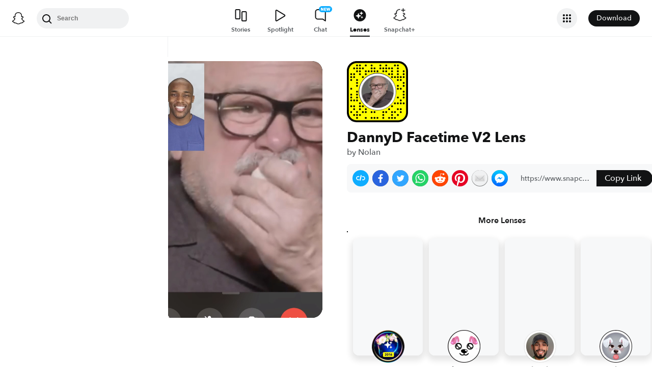

--- FILE ---
content_type: image/svg+xml
request_url: https://app.snapchat.com/web/deeplink/snapcode?data=8bb323fad637478e9daac93a9b4f479f&version=1&type=svg
body_size: 95116
content:
<?xml version="1.0" encoding="UTF-8" standalone="no"?>
<svg xmlns:xlink="http://www.w3.org/1999/xlink" height="320" version="1.1" viewBox="0 0 320 320" width="320" xmlns="http://www.w3.org/2000/svg">
  <defs>
    <rect height="320" id="rect" rx="51.2" width="320" x="0" y="0"/>
    <clipPath id="clip">
      <use xlink:href="#rect"/>
    </clipPath>
  </defs>
  <image clip-path="url(#clip)" height="62.0%" width="62.0%" x="61.25" xlink:href="[data-uri]" y="61.25"/>
  <path d="M60,160C60,104.78,104.78,60,160,60L160,60C215.22,60,260,104.78,260,160L260,160C260,215.22,215.22,260,160,260L160,260C104.78,260,60,215.22,60,160L60,160M0,268.8C0,297.07,22.93,320,51.2,320L268.8,320C297.07,320,320,297.07,320,268.8L320,51.2C320,22.93,297.07,0,268.8,0L51.2,0C22.93,0,0,22.93,0,51.2L0,268.8" fill="#000000"/>
  <path d="M10,51.2C10,28.45,28.45,10,51.2,10L268.8,10C291.55,10,310,28.45,310,51.2L310,268.8C310,291.55,291.55,310,268.8,310L51.2,310C28.45,310,10,291.55,10,268.8L10,51.2M53.16,17.63A5,5,0,0,0,53.16,27.63A5,5,0,0,0,53.16,17.63M68.42,17.63A5,5,0,0,0,68.42,27.63A5,5,0,0,0,68.42,17.63M98.95,17.63A5,5,0,0,0,98.95,27.63A5,5,0,0,0,98.95,17.63M129.47,17.63A5,5,0,0,0,129.47,27.63A5,5,0,0,0,129.47,17.63M175.26,17.63A5,5,0,0,0,175.26,27.63A5,5,0,0,0,175.26,17.63M205.79,17.63A5,5,0,0,0,205.79,27.63A5,5,0,0,0,205.79,17.63M251.58,17.63A5,5,0,0,0,251.58,27.63A5,5,0,0,0,251.58,17.63M266.84,17.63A5,5,0,0,0,266.84,27.63A5,5,0,0,0,266.84,17.63M37.89,32.89A5,5,0,0,0,37.89,42.89A5,5,0,0,0,37.89,32.89M53.16,32.89A5,5,0,0,0,53.16,42.89A5,5,0,0,0,53.16,32.89M68.42,32.89A5,5,0,0,0,68.42,42.89A5,5,0,0,0,68.42,32.89M83.68,32.89A5,5,0,0,0,83.68,42.89A5,5,0,0,0,83.68,32.89M129.47,32.89A5,5,0,0,0,129.47,42.89A5,5,0,0,0,129.47,32.89M144.74,32.89A5,5,0,0,0,144.74,42.89A5,5,0,0,0,144.74,32.89M175.26,32.89A5,5,0,0,0,175.26,42.89A5,5,0,0,0,175.26,32.89M190.53,32.89A5,5,0,0,0,190.53,42.89A5,5,0,0,0,190.53,32.89M205.79,32.89A5,5,0,0,0,205.79,42.89A5,5,0,0,0,205.79,32.89M221.05,32.89A5,5,0,0,0,221.05,42.89A5,5,0,0,0,221.05,32.89M236.32,32.89A5,5,0,0,0,236.32,42.89A5,5,0,0,0,236.32,32.89M266.84,32.89A5,5,0,0,0,266.84,42.89A5,5,0,0,0,266.84,32.89M53.16,48.16A5,5,0,0,0,53.16,58.16A5,5,0,0,0,53.16,48.16M68.42,48.16A5,5,0,0,0,68.42,58.16A5,5,0,0,0,68.42,48.16M98.95,48.16A5,5,0,0,0,98.95,58.16A5,5,0,0,0,98.95,48.16M114.21,48.16A5,5,0,0,0,114.21,58.16A5,5,0,0,0,114.21,48.16M129.47,48.16A5,5,0,0,0,129.47,58.16A5,5,0,0,0,129.47,48.16M144.74,48.16A5,5,0,0,0,144.74,58.16A5,5,0,0,0,144.74,48.16M160,48.16A5,5,0,0,0,160,58.16A5,5,0,0,0,160,48.16M190.53,48.16A5,5,0,0,0,190.53,58.16A5,5,0,0,0,190.53,48.16M205.79,48.16A5,5,0,0,0,205.79,58.16A5,5,0,0,0,205.79,48.16M236.32,48.16A5,5,0,0,0,236.32,58.16A5,5,0,0,0,236.32,48.16M266.84,48.16A5,5,0,0,0,266.84,58.16A5,5,0,0,0,266.84,48.16M297.37,48.16A5,5,0,0,0,297.37,58.16A5,5,0,0,0,297.37,48.16M22.63,63.42A5,5,0,0,0,22.63,73.42A5,5,0,0,0,22.63,63.42M37.89,63.42A5,5,0,0,0,37.89,73.42A5,5,0,0,0,37.89,63.42M68.42,63.42A5,5,0,0,0,68.42,73.42A5,5,0,0,0,68.42,63.42M98.95,63.42A5,5,0,0,0,98.95,73.42A5,5,0,0,0,98.95,63.42M221.05,63.42A5,5,0,0,0,221.05,73.42A5,5,0,0,0,221.05,63.42M236.32,63.42A5,5,0,0,0,236.32,73.42A5,5,0,0,0,236.32,63.42M266.84,63.42A5,5,0,0,0,266.84,73.42A5,5,0,0,0,266.84,63.42M297.37,63.42A5,5,0,0,0,297.37,73.42A5,5,0,0,0,297.37,63.42M22.63,78.68A5,5,0,0,0,22.63,88.68A5,5,0,0,0,22.63,78.68M37.89,78.68A5,5,0,0,0,37.89,88.68A5,5,0,0,0,37.89,78.68M83.68,78.68A5,5,0,0,0,83.68,88.68A5,5,0,0,0,83.68,78.68M236.32,78.68A5,5,0,0,0,236.32,88.68A5,5,0,0,0,236.32,78.68M251.58,78.68A5,5,0,0,0,251.58,88.68A5,5,0,0,0,251.58,78.68M266.84,78.68A5,5,0,0,0,266.84,88.68A5,5,0,0,0,266.84,78.68M282.11,78.68A5,5,0,0,0,282.11,88.68A5,5,0,0,0,282.11,78.68M297.37,78.68A5,5,0,0,0,297.37,88.68A5,5,0,0,0,297.37,78.68M22.63,93.95A5,5,0,0,0,22.63,103.95A5,5,0,0,0,22.63,93.95M53.16,93.95A5,5,0,0,0,53.16,103.95A5,5,0,0,0,53.16,93.95M266.84,93.95A5,5,0,0,0,266.84,103.95A5,5,0,0,0,266.84,93.95M282.11,93.95A5,5,0,0,0,282.11,103.95A5,5,0,0,0,282.11,93.95M53.16,109.21A5,5,0,0,0,53.16,119.21A5,5,0,0,0,53.16,109.21M297.37,109.21A5,5,0,0,0,297.37,119.21A5,5,0,0,0,297.37,109.21M53.16,124.47A5,5,0,0,0,53.16,134.47A5,5,0,0,0,53.16,124.47M266.84,124.47A5,5,0,0,0,266.84,134.47A5,5,0,0,0,266.84,124.47M297.37,124.47A5,5,0,0,0,297.37,134.47A5,5,0,0,0,297.37,124.47M22.63,139.74A5,5,0,0,0,22.63,149.74A5,5,0,0,0,22.63,139.74M266.84,139.74A5,5,0,0,0,266.84,149.74A5,5,0,0,0,266.84,139.74M282.11,139.74A5,5,0,0,0,282.11,149.74A5,5,0,0,0,282.11,139.74M53.16,155A5,5,0,0,0,53.16,165A5,5,0,0,0,53.16,155M297.37,155A5,5,0,0,0,297.37,165A5,5,0,0,0,297.37,155M22.63,170.26A5,5,0,0,0,22.63,180.26A5,5,0,0,0,22.63,170.26M53.16,170.26A5,5,0,0,0,53.16,180.26A5,5,0,0,0,53.16,170.26M297.37,170.26A5,5,0,0,0,297.37,180.26A5,5,0,0,0,297.37,170.26M22.63,185.53A5,5,0,0,0,22.63,195.53A5,5,0,0,0,22.63,185.53M53.16,185.53A5,5,0,0,0,53.16,195.53A5,5,0,0,0,53.16,185.53M266.84,185.53A5,5,0,0,0,266.84,195.53A5,5,0,0,0,266.84,185.53M297.37,185.53A5,5,0,0,0,297.37,195.53A5,5,0,0,0,297.37,185.53M22.63,200.79A5,5,0,0,0,22.63,210.79A5,5,0,0,0,22.63,200.79M37.89,200.79A5,5,0,0,0,37.89,210.79A5,5,0,0,0,37.89,200.79M53.16,200.79A5,5,0,0,0,53.16,210.79A5,5,0,0,0,53.16,200.79M282.11,200.79A5,5,0,0,0,282.11,210.79A5,5,0,0,0,282.11,200.79M68.42,216.05A5,5,0,0,0,68.42,226.05A5,5,0,0,0,68.42,216.05M251.58,216.05A5,5,0,0,0,251.58,226.05A5,5,0,0,0,251.58,216.05M266.84,216.05A5,5,0,0,0,266.84,226.05A5,5,0,0,0,266.84,216.05M282.11,216.05A5,5,0,0,0,282.11,226.05A5,5,0,0,0,282.11,216.05M297.37,216.05A5,5,0,0,0,297.37,226.05A5,5,0,0,0,297.37,216.05M22.63,231.32A5,5,0,0,0,22.63,241.32A5,5,0,0,0,22.63,231.32M37.89,231.32A5,5,0,0,0,37.89,241.32A5,5,0,0,0,37.89,231.32M68.42,231.32A5,5,0,0,0,68.42,241.32A5,5,0,0,0,68.42,231.32M83.68,231.32A5,5,0,0,0,83.68,241.32A5,5,0,0,0,83.68,231.32M236.32,231.32A5,5,0,0,0,236.32,241.32A5,5,0,0,0,236.32,231.32M37.89,246.58A5,5,0,0,0,37.89,256.58A5,5,0,0,0,37.89,246.58M68.42,246.58A5,5,0,0,0,68.42,256.58A5,5,0,0,0,68.42,246.58M98.95,246.58A5,5,0,0,0,98.95,256.58A5,5,0,0,0,98.95,246.58M221.05,246.58A5,5,0,0,0,221.05,256.58A5,5,0,0,0,221.05,246.58M266.84,246.58A5,5,0,0,0,266.84,256.58A5,5,0,0,0,266.84,246.58M282.11,246.58A5,5,0,0,0,282.11,256.58A5,5,0,0,0,282.11,246.58M22.63,261.84A5,5,0,0,0,22.63,271.84A5,5,0,0,0,22.63,261.84M53.16,261.84A5,5,0,0,0,53.16,271.84A5,5,0,0,0,53.16,261.84M83.68,261.84A5,5,0,0,0,83.68,271.84A5,5,0,0,0,83.68,261.84M98.95,261.84A5,5,0,0,0,98.95,271.84A5,5,0,0,0,98.95,261.84M129.47,261.84A5,5,0,0,0,129.47,271.84A5,5,0,0,0,129.47,261.84M144.74,261.84A5,5,0,0,0,144.74,271.84A5,5,0,0,0,144.74,261.84M190.53,261.84A5,5,0,0,0,190.53,271.84A5,5,0,0,0,190.53,261.84M205.79,261.84A5,5,0,0,0,205.79,271.84A5,5,0,0,0,205.79,261.84M236.32,261.84A5,5,0,0,0,236.32,271.84A5,5,0,0,0,236.32,261.84M251.58,261.84A5,5,0,0,0,251.58,271.84A5,5,0,0,0,251.58,261.84M282.11,261.84A5,5,0,0,0,282.11,271.84A5,5,0,0,0,282.11,261.84M37.89,277.11A5,5,0,0,0,37.89,287.11A5,5,0,0,0,37.89,277.11M53.16,277.11A5,5,0,0,0,53.16,287.11A5,5,0,0,0,53.16,277.11M68.42,277.11A5,5,0,0,0,68.42,287.11A5,5,0,0,0,68.42,277.11M190.53,277.11A5,5,0,0,0,190.53,287.11A5,5,0,0,0,190.53,277.11M236.32,277.11A5,5,0,0,0,236.32,287.11A5,5,0,0,0,236.32,277.11M266.84,277.11A5,5,0,0,0,266.84,287.11A5,5,0,0,0,266.84,277.11M53.16,292.37A5,5,0,0,0,53.16,302.37A5,5,0,0,0,53.16,292.37M98.95,292.37A5,5,0,0,0,98.95,302.37A5,5,0,0,0,98.95,292.37M129.47,292.37A5,5,0,0,0,129.47,302.37A5,5,0,0,0,129.47,292.37M144.74,292.37A5,5,0,0,0,144.74,302.37A5,5,0,0,0,144.74,292.37M160,292.37A5,5,0,0,0,160,302.37A5,5,0,0,0,160,292.37M190.53,292.37A5,5,0,0,0,190.53,302.37A5,5,0,0,0,190.53,292.37M221.05,292.37A5,5,0,0,0,221.05,302.37A5,5,0,0,0,221.05,292.37M236.32,292.37A5,5,0,0,0,236.32,302.37A5,5,0,0,0,236.32,292.37M251.58,292.37A5,5,0,0,0,251.58,302.37A5,5,0,0,0,251.58,292.37M62,160C62,214.12,105.88,258,160,258L160,258C214.12,258,258,214.12,258,160L258,160C258,105.88,214.12,62,160,62L160,62C105.88,62,62,105.88,62,160L62,160" fill="#FFFC00"/>
</svg>
